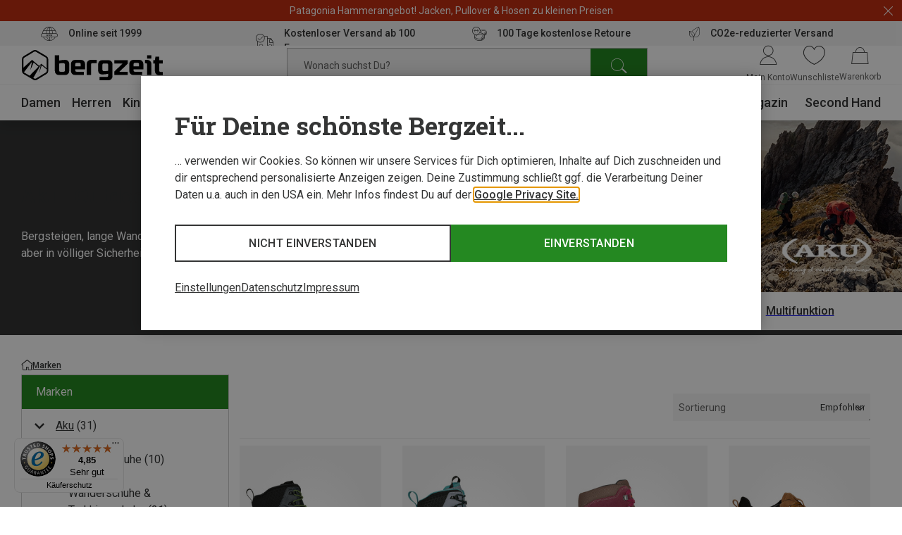

--- FILE ---
content_type: text/javascript
request_url: https://widgets.trustedshops.com/js/X35CA8E2A9CF9BB5A442FA280691040EF.js
body_size: 1379
content:
((e,t)=>{const a={shopInfo:{tsId:"X35CA8E2A9CF9BB5A442FA280691040EF",name:"bergzeit.de",url:"www.bergzeit.de",language:"de",targetMarket:"DEU",ratingVariant:"WIDGET",eTrustedIds:{accountId:"acc-47e227b9-86aa-4cab-9e88-721a41b67b5c",channelId:"chl-823f68cb-0855-4c7d-83b9-89fb41383458"},buyerProtection:{certificateType:"CLASSIC",certificateState:"PRODUCTION",mainProtectionCurrency:"EUR",classicProtectionAmount:100,maxProtectionDuration:30,plusProtectionAmount:2e4,basicProtectionAmount:100,firstCertified:"2019-09-09 15:03:45"},reviewSystem:{rating:{averageRating:4.85,averageRatingCount:13712,overallRatingCount:78308,distribution:{oneStar:102,twoStars:63,threeStars:123,fourStars:1201,fiveStars:12223}},reviews:[{average:5,buyerStatement:"Preis/Leistung super\nSchnelle Lieferung",rawChangeDate:"2026-01-13T00:04:41.000Z",changeDate:"13.1.2026",transactionDate:"16.12.2025"},{average:5,buyerStatement:"War alles bestens",rawChangeDate:"2026-01-12T20:20:33.000Z",changeDate:"12.1.2026",transactionDate:"26.12.2025"},{average:5,buyerStatement:"Langlaufhose war zu klein und wurde ganz schnell in eine größere umgetauscht.\nAlles ziemlich schnell und unkompliziert",rawChangeDate:"2026-01-12T18:34:06.000Z",changeDate:"12.1.2026",transactionDate:"26.12.2025"}]},features:["SHOP_CONSUMER_MEMBERSHIP","GUARANTEE_RECOG_CLASSIC_INTEGRATION","DISABLE_REVIEWREQUEST_SENDING","MARS_EVENTS","MARS_REVIEWS","MARS_PUBLIC_QUESTIONNAIRE","MARS_QUESTIONNAIRE","PRODUCT_REVIEWS"],consentManagementType:"OFF",urls:{profileUrl:"https://www.trustedshops.de/bewertung/info_X35CA8E2A9CF9BB5A442FA280691040EF.html",profileUrlLegalSection:"https://www.trustedshops.de/bewertung/info_X35CA8E2A9CF9BB5A442FA280691040EF.html#legal-info",reviewLegalUrl:"https://help.etrusted.com/hc/de/articles/23970864566162"},contractStartDate:"2019-05-07 00:00:00",shopkeeper:{name:"Bergzeit GmbH",street:"Georg-Kaindl-Str. 1",country:"DE",city:"Otterfing",zip:"83624"},displayVariant:"full",variant:"full",twoLetterCountryCode:"DE"},"process.env":{STAGE:"prod"},externalConfig:{trustbadgeScriptUrl:"https://widgets.trustedshops.com/assets/trustbadge.js",cdnDomain:"widgets.trustedshops.com"},elementIdSuffix:"-98e3dadd90eb493088abdc5597a70810",buildTimestamp:"2026-01-13T05:28:02.621Z",buildStage:"prod"},r=a=>{const{trustbadgeScriptUrl:r}=a.externalConfig;let n=t.querySelector(`script[src="${r}"]`);n&&t.body.removeChild(n),n=t.createElement("script"),n.src=r,n.charset="utf-8",n.setAttribute("data-type","trustbadge-business-logic"),n.onerror=()=>{throw new Error(`The Trustbadge script could not be loaded from ${r}. Have you maybe selected an invalid TSID?`)},n.onload=()=>{e.trustbadge?.load(a)},t.body.appendChild(n)};"complete"===t.readyState?r(a):e.addEventListener("load",(()=>{r(a)}))})(window,document);